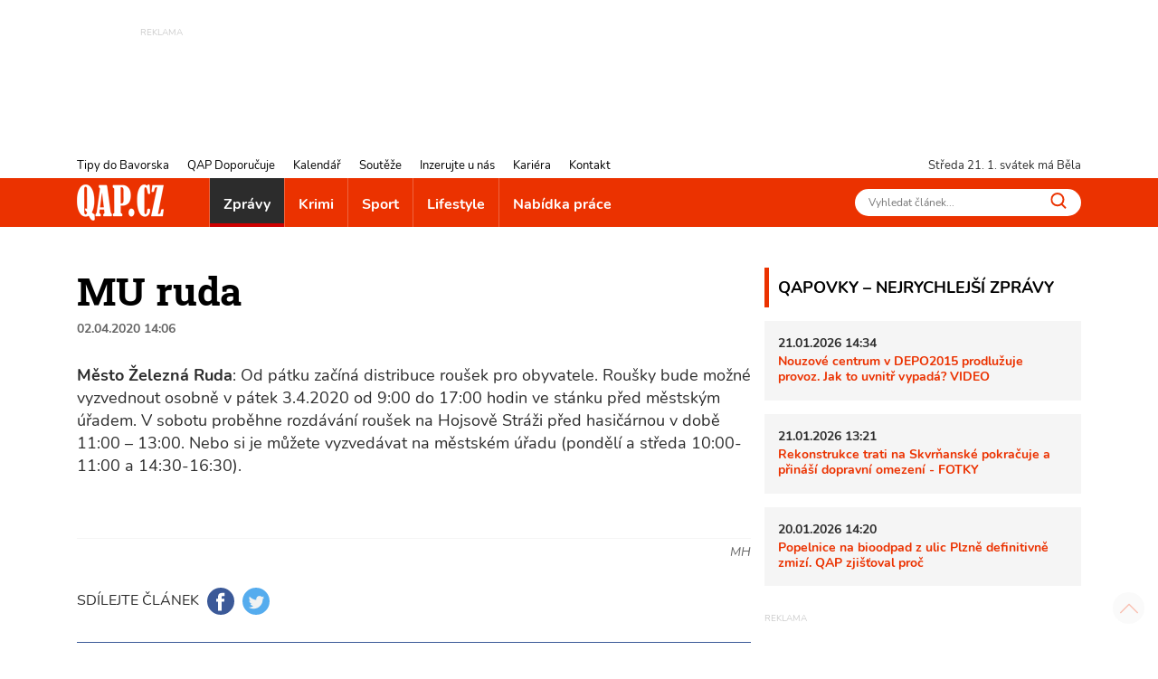

--- FILE ---
content_type: text/html; charset=utf-8
request_url: https://www.qap.cz/zpravy/clanek/mu-ruda-112452
body_size: 11384
content:
<!DOCTYPE html>
<html lang="cs">
<head><title>MU ruda - QAP.cz</title>
<meta name="viewport" content="width=device-width, initial-scale=1, shrink-to-fit=no">
<meta http-equiv="X-UA-Compatible" content="IE=edge" /><base href="https://www.qap.cz/" />

<meta charset="utf-8" />

<meta name="generator" content="CS Designer 2" />

<meta name="author" content="QAP.cz - Vaše internetové noviny" />

<meta name="description" content="MU ruda" />

<meta property="og:title" content="MU ruda" />

<link rel="preload" href="./font/roboto-slab-v13-latin-ext_latin-700.woff2" as="font" type="font/woff2" crossorigin />
<link rel="preload" href="./font/roboto-slab-v13-latin-ext_latin-regular.woff2" as="font" type="font/woff2" crossorigin />
<link rel="preload" href="./font/nunito-v16-latin-ext_latin-regular.woff2" as="font" type="font/woff2" crossorigin />
<link rel="preload" href="./font/nunito-v16-latin-ext_latin-italic.woff2" as="font" type="font/woff2" crossorigin />
<link rel="preload" href="./font/nunito-v16-latin-ext_latin-700.woff2" as="font" type="font/woff2" crossorigin />
<link rel="canonical" href="https://www.qap.cz/zpravy/clanek/mu-ruda-112452/" />
<link rel="stylesheet" type="text/css" href="WD_InResourceSet.ashx?wd_systemtypeid=256&amp;wd_pk=WzIsMjNd&amp;stamp=20250718072052" media="screen"/>
<link rel="stylesheet" type="text/css" href="WD_CssFileOutput.ashx?wd_systemtypeid=198&amp;wd_pk=WzE2LFsxXV0%3d&amp;stamp=20210709121033" media="screen"/>
<link rel="stylesheet" type="text/css" href="WD_CssFileOutput.ashx?wd_systemtypeid=198&amp;wd_pk=WzgsWzFdXQ%3d%3d&amp;stamp=20250717094321" media="screen"/>
<link rel="stylesheet" type="text/css" href="WD_CssFileOutput.ashx?wd_systemtypeid=198&amp;wd_pk=WzEsWzFdXQ%3d%3d&amp;stamp=20210827100103" media="screen"/>
<link rel="stylesheet" type="text/css" href="WD_CssFileOutput.ashx?wd_systemtypeid=198&amp;wd_pk=WzIsWzFdXQ%3d%3d&amp;stamp=20210310140808" media="screen"/>
<link rel="stylesheet" type="text/css" href="WD_CssFileOutput.ashx?wd_systemtypeid=198&amp;wd_pk=WzEzLFsxXV0%3d&amp;stamp=20230117132946" media="screen"/>
<link rel="stylesheet" type="text/css" href="WD_CssFileOutput.ashx?wd_systemtypeid=198&amp;wd_pk=WzcsWzFdXQ%3d%3d&amp;stamp=20250717094231" media="screen"/>
<link rel="stylesheet" type="text/css" href="WD_CssFileOutput.ashx?wd_systemtypeid=198&amp;wd_pk=WzMsWzFdXQ%3d%3d&amp;stamp=20220926092811" media="screen"/>
<link rel="stylesheet" type="text/css" href="WD_CssFileOutput.ashx?wd_systemtypeid=198&amp;wd_pk=WzQsWzFdXQ%3d%3d&amp;stamp=20250717110635" media="screen"/>
<link rel="stylesheet" type="text/css" href="WD_CssFileOutput.ashx?wd_systemtypeid=198&amp;wd_pk=WzE1LFsxXV0%3d&amp;stamp=20210623130234" media="screen"/>
<link rel="stylesheet" type="text/css" href="WD_CssFileOutput.ashx?wd_systemtypeid=198&amp;wd_pk=WzUsWzFdXQ%3d%3d&amp;stamp=20240604094549" media="screen"/>
<link rel="stylesheet" type="text/css" href="WD_CssFileOutput.ashx?wd_systemtypeid=198&amp;wd_pk=WzEyLFsxXV0%3d&amp;stamp=20220617142435" media="screen"/>
<link rel="stylesheet" type="text/css" href="WD_CssFileOutput.ashx?wd_systemtypeid=198&amp;wd_pk=WzksWzFdXQ%3d%3d&amp;stamp=20250717094310" media="screen"/>
<link rel="stylesheet" type="text/css" href="WD_CssFileOutput.ashx?wd_systemtypeid=198&amp;wd_pk=WzEwLFsxXV0%3d&amp;stamp=20210827141650" media="screen"/>
<link rel="stylesheet" type="text/css" href="WD_CssFileOutput.ashx?wd_systemtypeid=198&amp;wd_pk=WzExLFsxXV0%3d&amp;stamp=20210827142001" media="screen"/>
<link rel="stylesheet" type="text/css" href="WD_CssFileOutput.ashx?wd_systemtypeid=198&amp;wd_pk=WzE3LFsxXV0%3d&amp;stamp=20210916135349" media="screen"/>
<link rel="stylesheet" type="text/css" href="WD_CssFileOutput.ashx?wd_systemtypeid=198&amp;wd_pk=WzE0LFsxXV0%3d&amp;stamp=20230112133555" media="screen"/>
<link rel="stylesheet" type="text/css" href="WD_CssFileOutput.ashx?wd_systemtypeid=198&amp;wd_pk=WzYsWzFdXQ%3d%3d&amp;stamp=20210630110443" media="screen"/>
<script async src ="https://www.googletagmanager.com/gtag/js?id=G-V43YN1VQL3"></script>
<script>window.dataLayer = window.dataLayer || [];
            function gtag(){dataLayer.push(arguments);}
            gtag('consent', 'default', {
                'ad_storage': 'granted', 
                'analytics_storage': 'granted', 
                'ad_user_data': 'granted', 
                'ad_personalization': 'granted'
            });
            gtag('js', new Date());
            gtag('config', 'G-V43YN1VQL3'); </script>
<link rel="shortcut icon" href="/project/qap/cache/domain1/images/8/8-637420629381389564-32x32-cvcenterhcenter.png.webp" type="image/x-icon"/>
<!-- Facebook Pixel Code -->
<script>
!function(f,b,e,v,n,t,s)
{if(f.fbq)return;n=f.fbq=function(){n.callMethod?
n.callMethod.apply(n,arguments):n.queue.push(arguments)};
if(!f._fbq)f._fbq=n;n.push=n;n.loaded=!0;n.version='2.0';
n.queue=[];t=b.createElement(e);t.async=!0;
t.src=v;s=b.getElementsByTagName(e)[0];
s.parentNode.insertBefore(t,s)}(window, document,'script',
'https://connect.facebook.net/en_US/fbevents.js');
fbq('init', '760964354662901');
fbq('track', 'PageView');
</script>

<!-- End Facebook Pixel Code -->


<!-- Google Tag Manager -->
<script>(function(w,d,s,l,i){w[l]=w[l]||[];w[l].push({'gtm.start':
new Date().getTime(),event:'gtm.js'});var f=d.getElementsByTagName(s)[0],
j=d.createElement(s),dl=l!='dataLayer'?'&l='+l:'';j.async=true;j.src=
'https://www.googletagmanager.com/gtm.js?id='+i+dl;f.parentNode.insertBefore(j,f);
})(window,document,'script','dataLayer','GTM-5VNJH87');</script>
<!-- End Google Tag Manager -->
</head><body class="www-ad pageobject415_112452">
	<header>
    <div class="ban-area leaderboard">
    
    <div class="container-fluid">
        <div class="ban">
            
            <div>
	<ins class="adsbygoogle"
     style="display:inline-block;width:728px;height:90px; overflow: hidden; max-height: 90px !important"
     data-ad-client="ca-pub-7161327426975464"
     data-ad-slot="3451230622"
     data-ad-format="auto"
     data-full-width-responsive="true"></ins>
<script>
     (adsbygoogle = window.adsbygoogle || []).push({});
</script>
</div>
        </div>
        
    </div>
</div>
    <!-- leadboard - praha
    <div class="ban-area leaderboard">
        <div class="ban">
            <div id="adform_leaderboard"></div>
        </div>
    </div>
    
    <div class="ban-area leaderboard-mob">
        <div class="ban">
            <div id="adform_leaderboardm"></div>
        </div>
    </div>
    -->
    <div class="container-header">
        <div class="header-row">
            <nav id="navi-top" class="navi-top">
    <ul class="navi-top--list">
	<li><a title="Tipy do Bavorska" href="/tipy-do-bavorska/">Tipy do Bavorska</a></li><li><a title="QAP Doporučuje" href="/helpdesk-databaze/">QAP Doporučuje</a></li><li><a title="Kalendář" href="/kalendar/">Kalend&#225;ř</a></li><li><a title="Soutěže" href="/souteze/">Soutěže</a></li><li><a title="Inzerujte u nás" href="/inzerujte-u-nas/">Inzerujte u n&#225;s</a></li><li><a title="Kariéra" href="/kariera/">Kari&#233;ra</a></li><li><a title="Kontakt" href="/kontakt/">Kontakt</a></li>
</ul>
</nav>
            <div class="header-row--right">
                <span id="current-day"></span> svátek má Běla
            </div>
        </div>
    </div>
    <nav class="navi navi-main">
    <div class="container-header">
        <div class="navi-main-logo">
            <a title="QAP.cz - Informace z Plzeňského kraje" href="https://www.qap.cz/" class="navbar-brand"><img src="/project/qap/cache/domain1/images/7/7-637420629226459797-96x40-vcenterhcenterbgffffff.png.webp" alt="QAP.cz - Informace z Plzeňského kraje" width="96" height="40" /></a>
            <button class="navi--btn" type="button" aria-label="Toggle navi">
                <span class="line"></span>
                <span class="line"></span>
                <span class="line"></span>
            </button>
        </div>
        <div class="navi-main-in">
            <ul class="navi-main--list">
                <li class="active nav-item__zpravy"><a title="Zprávy" href="/zpravy/" class="active">Zpr&#225;vy</a></li><li class="nav-item__krimi"><a title="Krimi" href="/krimi/">Krimi</a></li><li class="nav-item__sport"><a title="Sport" href="/sport/">Sport</a></li><li class="nav-item__lifestyle"><a title="Lifestyle" href="/lifestyle/">Lifestyle</a></li><li><a title="Nabídka práce" href="/nabidka-prace/">Nab&#237;dka pr&#225;ce</a></li>
                <li class="navi-item-xs"><a title="Tipy do Bavorska" href="/tipy-do-bavorska/" class="navi-item-xs">Tipy do Bavorska</a></li><li class="navi-item-xs"><a title="QAP Doporučuje" href="/helpdesk-databaze/" class="navi-item-xs">QAP Doporučuje</a></li><li class="navi-item-xs"><a title="Kalendář" href="/kalendar/" class="navi-item-xs">Kalend&#225;ř</a></li><li class="navi-item-xs"><a title="Soutěže" href="/souteze/" class="navi-item-xs">Soutěže</a></li><li class="navi-item-xs"><a title="Inzerujte u nás" href="/inzerujte-u-nas/" class="navi-item-xs">Inzerujte u n&#225;s</a></li><li class="navi-item-xs"><a title="Kariéra" href="/kariera/" class="navi-item-xs">Kari&#233;ra</a></li><li class="navi-item-xs"><a title="Kontakt" href="/kontakt/" class="navi-item-xs">Kontakt</a></li>
            </ul>
            <form id="l15_c20_c7_c4" class="search-w" action="/index/1/search-det.htm" target="_self" method="get">
	<input id="search_ctrl" name="search" placeholder="Vyhledat článek..." Type="text"/>
<button id="search-btn_ctrl" name="l15$c20$c7$c4$search-btn_ctrl" title="Vyhledávání" type="submit"><img src="/project/qap/images/16.svg" height="18" width="18" alt="" /></button><input type="hidden" name="__VIEWSTATE" value="" /><input type="hidden" name="l15_c20_c7_c4" value="1" />
</form>
        </div>
    </div>
</nav>
    
    
</header>

<main>
    <div class="container">
        <div class="container-main">
            <div class="content">
                <div class="qapovky-xs">
	<div class="qapovky aside-block sys--mb">
    <span class="title-block title-block-red">QAPOVKY – NEJRYCHLEJŠÍ ZPRÁVY</span>
    <article class="artcl-news sys--mb-xs">
    <p><strong>
        21.01.2026 14:34
        
    </strong></p>
    <h3><strong>
        
        <a title="Nouzové centrum v DEPO2015 prodlužuje provoz. Jak to uvnitř vypadá? VIDEO" href="/zpravy/clanek/nouzove-centrum-v-depo2015-prodluzuje-provoz-jak-to-uvnitr-vypada-video-137924/post-detail.htm">Nouzov&#233; centrum v DEPO2015 prodlužuje provoz. Jak to uvnitř vypad&#225;? VIDEO</a>
    </strong></h3>
    
</article><article class="artcl-news sys--mb-xs">
    <p><strong>
        21.01.2026 13:21
        
    </strong></p>
    <h3><strong>
        
        <a title="Rekonstrukce trati na Skvrňanské pokračuje a přináší dopravní omezení - FOTKY" href="/zpravy/clanek/rekonstrukce-trati-na-skvrnanske-pokracuje-a-prinasi-dopravni-omezeni-fotky-137921/post-detail.htm">Rekonstrukce trati na Skvrňansk&#233; pokračuje a přin&#225;š&#237; dopravn&#237; omezen&#237; - FOTKY</a>
    </strong></h3>
    
</article><article class="artcl-news sys--mb-xs">
    <p><strong>
        20.01.2026 14:20
        
    </strong></p>
    <h3><strong>
        
        <a title="Popelnice na bioodpad z ulic Plzně definitivně zmizí. QAP zjišťoval proč" href="/zpravy/clanek/popelnice-na-bioodpad-z-ulic-plzne-definitivne-zmizi-qap-zjistoval-proc-137913/post-detail.htm">Popelnice na bioodpad z ulic Plzně definitivně zmiz&#237;. QAP zjišťoval proč</a>
    </strong></h3>
    
</article>
    
</div>
</div>            
                <h1 class="ad__title content__title">
    MU ruda
</h1>

<div class="ad__date sys--mb">
    02.04.2020 14:06
    
</div>
<div class="lead ad__lead">

</div>
<div class="ad--img sys--mb">
    
    
    
</div>
<div class="ad__cont sys--mb">
	<p><strong>Město Železná Ruda</strong>: Od pátku začíná distribuce roušek pro obyvatele. Roušky bude možné vyzvednout osobně v pátek 3.4.2020 od 9:00 do 17:00 hodin ve stánku před městským úřadem. V sobotu proběhne rozdávání roušek na Hojsově Stráži před hasičárnou v době 11:00 – 13:00. Nebo si je můžete vyzvedávat na městském úřadu (pondělí a středa 10:00-11:00 a 14:30-16:30).</p>

<p>&nbsp;</p>
</div>


<div class="_sys-clearfix">
    
    
</div>
<div class="ad--footer sys--mb">
    
    <span class="ad__author ">MH</span>
</div>
<div class="ad__sharebox sys--mb">
    <span>SDÍLEJTE ČLÁNEK</span>
    <a title="SDÍLEJTE ČLÁNEK NA FACEBOOK" href="http://www.facebook.com/sharer.php?u=https%3a%2f%2fwww.qap.cz%2fzpravy%2fclanek%2fmu-ruda-112452%2fpost-detail.htm" class="ad__share ad__share-fb"><img src="/project/qap/images/21.svg" height="30" /></a>
    <a title="SDÍLEJTE ČLÁNEK NA TWITTER" href="https://twitter.com/share?url=https%3a%2f%2fwww.qap.cz%2fzpravy%2fclanek%2fmu-ruda-112452%2fpost-detail.htm&amp;text=" class="ad__share ad__share-tw"><img src="/project/qap/images/240852.svg" height="30" /></a>
</div>

<div class="ad__fb-com" class="fb-comments fb_iframe_widget_loader fb_iframe_widget" data-numposts="5" data-href="https://www.qap.cz/zpravy/clanek/mu-ruda-112452/" fb-xfbml-state="rendered" data-colorscheme="light" data-order-by="social">
	<div id="l15_c3_c17_ctrl" class="fb-comments fb_iframe_widget_loader fb_iframe_widget" data-numposts="5" data-href="https://www.qap.cz/zpravy/clanek/mu-ruda-112452/" fb-xfbml-state="rendered" data-colorscheme="light" data-order-by="social">

	</div>
</div><div id="fb-root">

</div>

<div class="advrt-part-sklikban300x300 sys--mb">
    <!-- Kontextová reklama Sklik -->
<div id="sklikReklama_57134" class="advrt-sklik"></div>
<script type="text/javascript">
    var sklikData = { elm: "sklikReklama_57134", zoneId: 57134, w: 300, h: 300 };
</script>
<script type="text/javascript" src="https://c.imedia.cz/js/script.js"></script>
    <div class="ban-area ban-300x300 sys--mb">
        <div class="ban-area ban-300x300 sys--mb">
    <div class="ban">
        <a title="Špičák 2025_2026" rel="nofollow" href="WD_BannerClick.ashx?wd_systemtypeid=389&amp;wd_pk=WzYzODMsWzFdLFs3LFsxXV1d" target="_blank"><img class="img-fluid" src="/project/qap/cache/domain1/images/305269/305269-638712434812114702-300x300-cvcenterhcenterbgffffff.jpeg.webp" alt="inzerát zima 2024 300x300" width="300" height="300" title="inzerát zima 2024 300x300" loading="lazy" />
</a>

        
    </div>
    
</div>   

    </div>
    
</div>
<section class="ad__similar-artcl">
    <span class="title-block title-block-red">
        MOHLO BY VÁS ZAJÍMAT
    </span>
    <div class="ad__similar-artcl--list">
        <a title="Dobré zprávy pro lyžaře: Špičák nabídne téměř všechny tratě" href="/zpravy/clanek/dobre-zpravy-pro-lyzare-spicak-nabidne-temer-vsechny-trate-137864" class="artcl-w-name"><img src="/project/qap/images/39.svg" height="12" /><h5>Dobr&#233; zpr&#225;vy pro lyžaře: Špič&#225;k nab&#237;dne t&#233;měř všechny tratě</h5></a><a title="První statistiky jsou tu! Plzeňské sčítače cyklistů hlásí tisíce průjezdů" href="/zpravy/clanek/prvni-statistiky-jsou-tu-plzenske-scitace-cyklistu-hlasi-tisice-prujezdu-137857" class="artcl-w-name"><img src="/project/qap/images/39.svg" height="12" /><h5>Prvn&#237; statistiky jsou tu! Plzeňsk&#233; sč&#237;tače cyklistů hl&#225;s&#237; tis&#237;ce průjezdů</h5></a><a title="Po sněhové nadílce silný mráz. V Plzeňském kraji platí výstraha" href="/zpravy/clanek/po-snehove-nadilce-silny-mraz-v-plzenskem-kraji-plati-vystraha-137823" class="artcl-w-name"><img src="/project/qap/images/39.svg" height="12" /><h5>Po sněhov&#233; nad&#237;lce siln&#253; mr&#225;z. V Plzeňsk&#233;m kraji plat&#237; v&#253;straha</h5></a>
    </div>
    <div class="ad__similar-artcl--labels">
        
    </div>
</section>
            </div>
            <aside id="sidebar">
    <div class="qapovky aside-block sys--mb">
    <span class="title-block title-block-red">QAPOVKY – NEJRYCHLEJŠÍ ZPRÁVY</span>
    <article class="artcl-news sys--mb-xs">
    <p><strong>
        21.01.2026 14:34
        
    </strong></p>
    <h3><strong>
        
        <a title="Nouzové centrum v DEPO2015 prodlužuje provoz. Jak to uvnitř vypadá? VIDEO" href="/zpravy/clanek/nouzove-centrum-v-depo2015-prodluzuje-provoz-jak-to-uvnitr-vypada-video-137924/post-detail.htm">Nouzov&#233; centrum v DEPO2015 prodlužuje provoz. Jak to uvnitř vypad&#225;? VIDEO</a>
    </strong></h3>
    
</article><article class="artcl-news sys--mb-xs">
    <p><strong>
        21.01.2026 13:21
        
    </strong></p>
    <h3><strong>
        
        <a title="Rekonstrukce trati na Skvrňanské pokračuje a přináší dopravní omezení - FOTKY" href="/zpravy/clanek/rekonstrukce-trati-na-skvrnanske-pokracuje-a-prinasi-dopravni-omezeni-fotky-137921/post-detail.htm">Rekonstrukce trati na Skvrňansk&#233; pokračuje a přin&#225;š&#237; dopravn&#237; omezen&#237; - FOTKY</a>
    </strong></h3>
    
</article><article class="artcl-news sys--mb-xs">
    <p><strong>
        20.01.2026 14:20
        
    </strong></p>
    <h3><strong>
        
        <a title="Popelnice na bioodpad z ulic Plzně definitivně zmizí. QAP zjišťoval proč" href="/zpravy/clanek/popelnice-na-bioodpad-z-ulic-plzne-definitivne-zmizi-qap-zjistoval-proc-137913/post-detail.htm">Popelnice na bioodpad z ulic Plzně definitivně zmiz&#237;. QAP zjišťoval proč</a>
    </strong></h3>
    
</article>
    
</div>
    <div class="ban-area ban-300x90 sys--mb">
    <div class="ban">
        
    </div>
    
</div>
    <div class="ban-area halfbanner sys--mb">
    
    <div class="ban">
        
        <div>
	<!-- halfbanner -->
<ins class="adsbygoogle"
     style="display:inline-block; width: 300px; height: 600px"
     data-ad-client="ca-pub-7161327426975464"
     data-ad-slot="2787781990"
     data-ad-format="auto"
     data-full-width-responsive="true"></ins>
<script>
     (adsbygoogle = window.adsbygoogle || []).push({});
</script>
</div>
    </div>
    
</div>
    
    
    <div class="cal-w aside-block sys--mb">
    <span class="title-block title-block-red">
        KALENDÁŘ
    </span>
    <div>
	<div>
		<div class="cal-w-item">
    <div class="cal-w-item--img">
        <img src="/project/qap/images/39.svg" height="12" width="12" alt="" />
    </div>
    <div class="cal-w-item--text">
        <strong>Zabijačkové hody na zámku Žinkovy</strong>
        <div class="calEv-prev__type">
        <span style="background-color: #ff8040"></span>
        Jídlo
    </div>
    <div class="calEv-prev__date">
        <img src="/project/qap/images/244171.svg" alt="" height="14" width="14" />
        23.01.2026 9:00
        - 24.01.2026 20:00
    </div>
    <div class="calEv-prev__place">
        <img src="/project/qap/images/244172.svg" height="14" width="14" alt="" />
        zámek Žinkovy
    </div>
    </div>
</div>
	</div><div>
		<div class="cal-w-item">
    <div class="cal-w-item--img">
        <img src="/project/qap/images/39.svg" height="12" width="12" alt="" />
    </div>
    <div class="cal-w-item--text">
        <strong>Hasičský ples Chudenice 2026</strong>
        <div class="calEv-prev__type">
        <span style="background-color: #bb00ff"></span>
        Ples
    </div>
    <div class="calEv-prev__date">
        <img src="/project/qap/images/244171.svg" alt="" height="14" width="14" />
        23.01.2026 20:00
        
    </div>
    <div class="calEv-prev__place">
        <img src="/project/qap/images/244172.svg" height="14" width="14" alt="" />
        Chudenice
    </div>
    </div>
</div>
	</div><div>
		<div class="cal-w-item">
    <div class="cal-w-item--img">
        <img src="/project/qap/images/39.svg" height="12" width="12" alt="" />
    </div>
    <div class="cal-w-item--text">
        <strong>Maškarní bál</strong>
        <div class="calEv-prev__type">
        <span style="background-color: #808000"></span>
        Zábava
    </div>
    <div class="calEv-prev__date">
        <img src="/project/qap/images/244171.svg" alt="" height="14" width="14" />
        23.01.2026 20:00
        
    </div>
    <div class="calEv-prev__place">
        <img src="/project/qap/images/244172.svg" height="14" width="14" alt="" />
        Zámek Bor
    </div>
    </div>
</div>
	</div>
</div>
    <div class="text-right">
	<a title="zobrazit další" href="https://www.qap.cz/kalendar/" class="cal-w__link"><img src="/project/qap/images/73.svg" height="8" width="8" alt="">
zobrazit další</a>
</div>
    
</div>
    <div class="ban-area ban-300x300 sys--mb">
    <div class="ban">
        <a title="Špičák 2024_copy_copy" rel="nofollow" href="WD_BannerClick.ashx?wd_systemtypeid=389&amp;wd_pk=WzYzODIsWzFdLFs0LFsxXV1d" target="_self"><img class="img-fluid" src="/project/qap/cache/domain1/images/305266/305266-638712429494633601-300x300-cvcenterhcenterbgffffff.jpeg.webp" alt="inzerát zima 2024 300x300" width="300" height="300" title="inzerát zima 2024 300x300" loading="lazy" />
</a>

        
    </div>
    
</div>
    
    
    
    <!--<div class="ban-area halfpage2 mb-sys">
        <div class="ban">
            <div id="adform_halfpage"></div>
        </div>
    </div>-->
    
    <section class="artclCat-aside sys--mb">
    <h2 class="title-block sys--mb-xs"

>
<a title="Tipy do Bavorska" href="/tipy-do-bavorska/">Tipy do Bavorska</a>
</h2>
    
    <a title="Česko a Bavorsko zpívají vánoční koledy" href="/tipy-do-bavorska/clanek/cesko-a-bavorsko-zpivaji-vanocni-koledy-137638" class="artcl-post artcl-post2 artcl-post3"><div class="artcl-post2--rel">
    <img class="img-fluid" src="/project/qap/cache/domain1/images/326772/326772-639016701864400914-350x233-cvcenterhcenterbgffffff.jpeg.webp" alt="2025-12-12_WLSingen" width="350" height="233" title="2025-12-12_WLSingen" loading="lazy" />
    <div class="artcl-post2__name">
        Česko a Bavorsko zpívají vánoční koledy
    </div>
</div></a>
</section>
    <section class="artclCat-aside sys--mb">
    <h2 class="title-block sys--mb-xs"

>
<a title="Na výlet s QAPem" href="/clanek-kategorie/na-vylet-s-qapem-122433/cat-post-detail.htm">Na v&#253;let s QAPem</a>
</h2>
    
    <a title="Zřícenina, výhled ze skály i Španělsko! Tip na výlet jižním Plzeňskem - FOTKY" href="/cestovani/clanek/zricenina-vyhled-ze-skaly-i-spanelsko-tip-na-vylet-jiznim-plzenskem-fotky-137788" class="artcl-post artcl-post2 artcl-post3"><div class="artcl-post2--rel">
    <img class="img-fluid" src="/project/qap/cache/domain1/images/327605/327605-639033790690572145-350x233-cvcenterhcenterbgffffff.jpeg.webp" alt="výlet_Vlčtejn_Zdemyslice_Baba_Blovice_0126_QAP (25)" width="350" height="233" title="výlet_Vlčtejn_Zdemyslice_Baba_Blovice_0126_QAP (25)" loading="lazy" />
    <div class="artcl-post2__name">
        Zřícenina, výhled ze skály i Španělsko! Tip na výlet jižním Plzeňskem - FOTKY
    </div>
</div></a>
</section>
    <!--Square 300x600 mobile praha 
    <div class="ban-area ban-square-mob">
        <div class="ban">
            <div id="adform_squarem"></div>
        </div>
    </div>
    -->
    <div class="helpdesk-w aside-block sys--mb">
    <span class="title-block title-block-red">
        QAP DOPORUČUJE
    </span>
    <a title="Stěhováci Plzeň" href="/zpravy/helpdesk/stehovaci-plzen-124991/helpdesk-detail.htm" class="helpdesk-w-item"><div class="helpdesk-w-item--img">
    <img src="/project/qap/images/240853.svg" height="12" width="12" alt="" />
</div>
<div class="helpdesk-w-item--text">
    <strong>Stěhováci Plzeň</strong>
    <div class="helpdesk-w-item__perex">
	<p>Nejlepší poměr ceny a kvality stěhování při vyklízení v Plzni! Jsme stěhovací a vyklízecí služba s tradicí od roku 2005.</p>

</div>
</div></a><a title="Restaurace Roští v Křimicích" href="/zpravy/helpdesk/restaurace-rosti-v-krimicich-124989/helpdesk-detail.htm" class="helpdesk-w-item"><div class="helpdesk-w-item--img">
    <img src="/project/qap/images/240853.svg" height="12" width="12" alt="" />
</div>
<div class="helpdesk-w-item--text">
    <strong>Restaurace Roští v Křimicích</strong>
    <div class="helpdesk-w-item__perex">
	<p>Navštivte vyhlášenou restauraci v Křimicích u zámku. Restaurace nabízí moderní českou kuchyni, pochutnáte si i na specialitě - kapřích hranolkách.</p>

</div>
</div></a><a title="vošplzeň.cz" href="/zpravy/helpdesk/vosplzen-cz-124993/helpdesk-detail.htm" class="helpdesk-w-item"><div class="helpdesk-w-item--img">
    <img src="/project/qap/images/240853.svg" height="12" width="12" alt="" />
</div>
<div class="helpdesk-w-item--text">
    <strong>vošplzeň.cz</strong>
    <div class="helpdesk-w-item__perex">
	<p>Vyšší odborná škola zdravotnická, managementu a veřejnosprávních studií, s.r.o. v&nbsp;Plzni poskytuje již více než 30 let profesní vzdělání v&nbsp;oborech, které jsou vysoce žádané na trhu práce.</p>

</div>
</div></a><a title="Yoga Ateliér" href="/zpravy/helpdesk/yoga-atelier-124992/helpdesk-detail.htm" class="helpdesk-w-item"><div class="helpdesk-w-item--img">
    <img src="/project/qap/images/240853.svg" height="12" width="12" alt="" />
</div>
<div class="helpdesk-w-item--text">
    <strong>Yoga Ateliér</strong>
    <div class="helpdesk-w-item__perex">
	<p>Yoga Ateliér nabízí širokou škálu lekcí a kurzů, které vám pomohou odpočinout si, získat novou energii a podpořit vaše fyzické i psychické zdraví.</p>

</div>
</div></a><a title="Pavel Trampota - PT servis" href="/zpravy/helpdesk/pavel-trampota-pt-servis-124990/helpdesk-detail.htm" class="helpdesk-w-item"><div class="helpdesk-w-item--img">
    <img src="/project/qap/images/240853.svg" height="12" width="12" alt="" />
</div>
<div class="helpdesk-w-item--text">
    <strong>Pavel Trampota - PT servis</strong>
    <div class="helpdesk-w-item__perex">
	<p>Sportovní výživa a doplňky, vše pro fitness a další sporty.</p>

</div>
</div></a>
    <div class="text-right">
	<a title="zobrazit další" href="/helpdesk-databaze/" class="helpdesk-w__link"><img src="/project/qap/images/240853.svg" width="8" height="8" alt="">
zobrazit další</a>
</div>
    
</div>
    
</aside>
        </div>
    </div>
    <div class="breadcrumb">
    <div class="container">
        <div class="breadcrumb-def">
	<a href="/">QAP.CZ</a><img src="/project/qap/images/39.svg" height="8" /><a title="Zprávy" href="/zpravy/">Zprávy</a><img src="/project/qap/images/39.svg" height="8" /><span class="active">MU ruda</span>
</div>
        <div class="breadcrumb-peek">
	<a href="/">QAP.CZ</a><img src="/project/qap/images/39.svg" height="8" /><a title="Zprávy" href="/zpravy/">Zprávy</a><img src="/project/qap/images/39.svg" height="8" /><a title="MU ruda" href="/zpravy/clanek/mu-ruda-112452" class="active">MU ruda</a>
</div>
    </div>
</div>
    
</main>

<footer>
    <div class="container">
        <div class="footer-in">
            <div class="footer--contact">
                <img class="img-fluid sys--mb" src="/project/qap/cache/domain1/images/7/7-637420629226459797-100x0-vcenterhcenterbgffffff.png.webp" alt="logo" width="100" height="41" title="logo" loading="lazy" />
<div class="footer--contact__text">
	<p>Vaše internetové noviny<br />
Informace z Plzeňského kraje kvapem</p>
</div>
<div class="footer--contact__text">
	<p>Zikmunda Wintra 21<br />
301 00 Plzeň</p>

<p>+420&nbsp; 721 660 705<br />
qap@qap.cz</p>
</div>
                <p class="sys--mb-xs footer-sn">
                    <a href="https://www.facebook.com/qapcz" target="_blank"><img src="/project/qap/images/21.svg" height="30" width="30" alt="QAP.cz - facebook" title="QAP.cz - facebook" loading="lazy" /></a>&nbsp;&nbsp;
                    <a href="https://www.instagram.com/qap.cz" target="_blank"><img src="/project/qap/images/20.svg" height="30" width="30" alt="QAP.cz - instagram" title="QAP.cz - instagram" loading="lazy" /></a>&nbsp;&nbsp;
                    <a href="https://www.youtube.com/channel/UCAFMEBM6lNIGs9n-wwGjjnA" target="_blank"><img src="/project/qap/images/244174.svg" height="30" width="30" alt="QAP.cz - YouTube" title="QAP.cz - youtube" loading="lazy" /></a>
                </p>
                <p class="sys--m-3 footer-sn">
                    <a title="Zpracování osobních údajů" href="/doc/zpracovani-osobnich-udaju-6/doc-detail.htm">Zpracov&#225;n&#237; osobn&#237;ch &#250;dajů</a>
                </p>
                <p class="sys--m-0 footer-sn">
                    &copy; 2021 QAP PRODUCTION s.r.o.<br />
                    Všechna práva vyhrazena.
                    <a href="/admin" rel="noffolow, noindex" class="admin-entry"></a>
                </p>
            </div>
            <div class="navi-footer">
                <span class="footer-title">Rubriky</span>
                <div class="navi-footer--item-zpravy">
	<a title="Zprávy" href="/zpravy/" class="navi-footer--item">
Zprávy</a>
</div>
                <div class="navi-footer--item-krimi">
	<a title="Krimi" href="/krimi/" class="navi-footer--item">
Krimi</a>
</div>
                <div class="navi-footer--item-sport">
	<a title="Sport" href="/sport/" class="navi-footer--item">
Sport</a>
</div>
                <div class="navi-footer--item-lifestyle">
	<a title="Lifestyle" href="/lifestyle/" class="navi-footer--item">
Lifestyle</a>
</div>
            </div>
            <div class="footer--labels">
                <span class="footer-title">Populární témata</span>
                <a title="Plzeň" href="/stitek/plzen-11/label-det.htm">Plzeň</a><a title="Akce" href="/stitek/akce-32/label-det.htm">Akce</a><a title="Policie" href="/stitek/policie-45/label-det.htm">Policie</a><a title="Plzeňský kraj" href="/stitek/plzensky-kraj-43/label-det.htm">Plzeňsk&#253; kraj</a><a title="Nehody" href="/stitek/nehody-49/label-det.htm">Nehody</a><a title="Doprava" href="/stitek/doprava-26/label-det.htm">Doprava</a><a title="Sport" href="/stitek/sport-69/label-det.htm">Sport</a><a title="Tachovsko" href="/stitek/tachovsko-74/label-det.htm">Tachovsko</a><a title="Hasiči" href="/stitek/hasici-42/label-det.htm">Hasiči</a><a title="zvířata" href="/stitek/zvirata-22/label-det.htm">zv&#237;řata</a>
            </div>
            <div class="footer--posts">
                <span class="footer-title">Nejčtenější články</span>
                <a title="Masopusty se blíží. Víte, proč se tančí s medvědem a kdo je Laufer?" href="/zabava/clanek/masopusty-se-blizi-vite-proc-se-tanci-s-medvedem-a-kdo-je-laufer-45352" class="artcl-f-post"><div class="artcl-f-post--img">
    <img class="img-fluid" src="/project/qap/cache/domain1/images/307870/307870-638764404119670686-90x60-cvcenterhcenterbgffffff.jpeg.webp" alt="Masopust na Doubravce_0325_M. Svoboda (7)" width="90" height="60" title="Masopust na Doubravce_0325_M. Svoboda (7)" loading="lazy" />
    
</div>
<div class="artcl-f-post__name">
    Masopusty se blíží. Víte, proč se tančí s medvědem a kdo je Laufer?
</div></a><a title="Honí vás mlsná? Zkuste zelné šneky s uzeným masem" href="/vareni/clanek/honi-vas-mlsna-zkuste-zelne-sneky-s-uzenym-masem-85528" class="artcl-f-post"><div class="artcl-f-post--img">
    <img class="img-fluid" src="/project/qap/cache/domain1/images/144806/144806-635870991110567680-90x60-cvcenterhcenterbgffffff.jpeg.webp" alt="zelní šneci (2)" width="90" height="60" title="zelní šneci (2)" loading="lazy" />
    
</div>
<div class="artcl-f-post__name">
    Honí vás mlsná? Zkuste zelné šneky s uzeným masem
</div></a><a title="Jízda plná energie! Helena Vondráčková v Plzni zazářila - FOTKY" href="/kultura/clanek/jizda-plna-energie-helena-vondrackova-v-plzni-zazarila-fotky-137895" class="artcl-f-post"><div class="artcl-f-post--img">
    <img class="img-fluid" src="/project/qap/cache/domain1/images/328309/328309-639044087854097761-90x60-cvcenterhcenterbgffffff.jpeg.webp" alt="Helena Vondráková koncert_0126_Martina Sihelská (1)" width="90" height="60" title="Helena Vondráková koncert_0126_Martina Sihelská (1)" loading="lazy" />
    
</div>
<div class="artcl-f-post__name">
    Jízda plná energie! Helena Vondráčková v Plzni zazářila - FOTKY
</div></a><a title="Drama v Plzni na Lochotíně. U ženy přebývající v autě zasahovaly složky IZS" href="/krimi/clanek/drama-v-plzni-na-lochotine-u-zeny-prebyvajici-v-aute-zasahovaly-slozky-izs-137822" class="artcl-f-post"><div class="artcl-f-post--img">
    <img class="img-fluid" src="/project/qap/cache/domain1/images/327820/327820-639036470776352261-90x60-cvcenterhcenterbgffffff.png.webp" alt="lochotin mestska policie žena v aute foto MPP" width="90" height="60" title="lochotin mestska policie žena v aute foto MPP" loading="lazy" />
    
</div>
<div class="artcl-f-post__name">
    Drama v Plzni na Lochotíně. U ženy přebývající v autě zasahovaly složky IZS
</div></a>
            </div>
        </div>
    </div>
    
</footer>


<div id="modal-msg" data-ajaxframe="modal-msg">

</div>
<span class="anchor-top"></span>

<script async src="https://pagead2.googlesyndication.com/pagead/js/adsbygoogle.js?client=ca-pub-7161327426975464" crossorigin="anonymous"></script><script  src="WD_InResourceSet.ashx?wd_systemtypeid=256&amp;wd_pk=WzEsMzAsMzIsMjksMywzMywyOCw0XQ%3d%3d&amp;stamp=20250718072052"></script>
<script  src="/WebResource.axd?d=S4xS9T3PyH5rlIn-YyGKNf2y6RFKHzbBdkJj_h2XyiFxsaEahGJ1t885uLgWfjHfWvsbyZSuybvSPAU-H2AbaZ-7cyanCyVZBJosw126Qp-uucsz2IJjHmphlboLoI4Cd0KvWqdCWg0nQl9KHJArihzW2vka70zY4CsOK7jYxbaNbev90&amp;t=638884200520000000"></script>
<script  defer src="WD_FileOutputWithoutSession.ashx?wd_systemtypeid=379&amp;wd_pk=WzEsWzFdXQ%3d%3d&amp;disablepv=1&amp;stamp=20201123092637"></script>
<script  defer src="WD_FileOutputWithoutSession.ashx?wd_systemtypeid=379&amp;wd_pk=WzIsWzFdXQ%3d%3d&amp;disablepv=1&amp;stamp=20220530091905"></script>
<script  defer src="WD_FileOutputWithoutSession.ashx?wd_systemtypeid=379&amp;wd_pk=WzMsWzFdXQ%3d%3d&amp;disablepv=1&amp;stamp=20240604094435"></script>
<script>!function(f, b, e, v, n, t, s) {
	            if (f.fbq) return;
	            n = f.fbq = function() {
		            n.callMethod ? n.callMethod.apply(n, arguments) : n.queue.push(arguments);
	            };
	            if (!f._fbq) f._fbq = n;
	            n.push = n;
	            n.loaded = !0;
	            n.version = '2.0';      
	            n.queue = [];
	            t = b.createElement(e);
	            t.async = !0;
	            t.src = v;
	            s = b.getElementsByTagName(e)[0];
	            s.parentNode.insertBefore(t, s);
            }

            (window, document, 'script', 'https://connect.facebook.net/en_US/fbevents.js');
            fbq('init', '506416072821087');
            fbq('track', 'PageView');</script>
<script>facebookapi_init('', '', 'True', 'True', 'True', 'False')
facebook_loadapi('facebook-jssdk', 'https://connect.facebook.net/en_GB/all.js')
</script>
<img border="0" height="0" style="display: none;" width="0" src="https://www.qap.cz/WD_hmn.ashx?wd_systemtypeid=889"/>

</body></html>
<!-- Rendered in: 00:00:00.2200975 -->


--- FILE ---
content_type: text/plain; charset=UTF-8
request_url: https://at.teads.tv/fpc?analytics_tag_id=PUB_14462&tfpvi=&gdpr_status=23&gdpr_reason=230&gdpr_consent=&ccpa_consent=&shared_ids=&sv=d656f4a&
body_size: -83
content:
NzBmOTQzMmUtMzQ4OS00YTcxLWE2MTctZmVmMDMwZjA4ZDE3IzUtMQ==